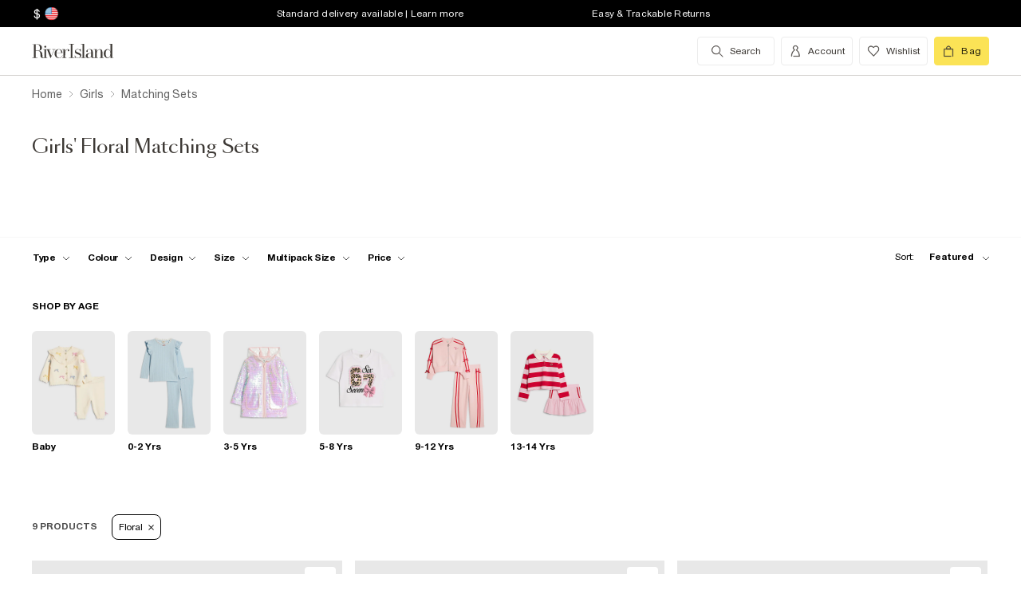

--- FILE ---
content_type: text/css
request_url: https://assets.riverisland.com/PLP/serverless/_next/static/css/commons.0bebba13.chunk.css
body_size: 796
content:
.button-primary-action___342RA {
  background-color: #242420;
  border: none;
  color: #fff;
  cursor: pointer;
  font-size: 14px;
  font-weight: 700;
  line-height: 16px;
  padding: 12px 16px;
  text-align: center;
  text-transform: none; }
  @media (min-width: 769px) {
    .button-primary-action___342RA {
      padding: 16px; } }

.button-secondary-action___2WIjM {
  background: none;
  border: solid 1px #242420;
  color: #242420;
  font-size: 14px;
  font-weight: 700;
  line-height: 16px;
  padding: 12px 16px;
  text-align: center;
  text-transform: none; }
  @media (min-width: 769px) {
    .button-secondary-action___2WIjM {
      padding: 16px; } }

.button-tertiary-action___1d17a {
  font-size: 14px;
  font-weight: 700;
  letter-spacing: 0.6px;
  line-height: 16px;
  background: none;
  border: none;
  padding: 0;
  cursor: pointer;
  color: #242420;
  border-bottom: 1px solid #242420;
  outline: 0; }
  .button-tertiary-action___1d17a:hover, .button-tertiary-action___1d17a:active, .button-tertiary-action___1d17a:focus, .button-tertiary-action___1d17a:visited {
    background-color: transparent !important;
    outline: 0; }

a.button-tertiary-action___1d17a {
  display: inline-block; }

.content-cta___2xswI {
  margin: 16px 0 0; }
  .content-cta___2xswI span,
  .content-cta___2xswI a {
    display: block;
    color: inherit;
    font-weight: 600;
    font-size: 14px;
    line-height: 19px;
    position: absolute;
    bottom: 16px;
    left: 16px; }
    @media (min-width: 769px) {
      .content-cta___2xswI span,
      .content-cta___2xswI a {
        bottom: 35px;
        left: 32px; } }
  .content-cta___2xswI a {
    cursor: pointer;
    text-decoration: underline; }
  .content-cta___2xswI .text-colour-black___sS7CD {
    color: #000;
    border-bottom: 1px solid #000; }
  .content-cta___2xswI .text-colour-white___okI2I {
    color: #fff;
    border-bottom: 1px solid #fff; }

.content-image___2O_Z9 {
  width: 100%;
  height: 100%; }

.content-video___Zr5N3 {
  width: 100%; }

.button-primary-action___1BBdu {
  background-color: #242420;
  border: none;
  color: #fff;
  cursor: pointer;
  font-size: 14px;
  font-weight: 700;
  line-height: 16px;
  padding: 12px 16px;
  text-align: center;
  text-transform: none; }
  @media (min-width: 769px) {
    .button-primary-action___1BBdu {
      padding: 16px; } }

.button-secondary-action___2ETy_ {
  background: none;
  border: solid 1px #242420;
  color: #242420;
  font-size: 14px;
  font-weight: 700;
  line-height: 16px;
  padding: 12px 16px;
  text-align: center;
  text-transform: none; }
  @media (min-width: 769px) {
    .button-secondary-action___2ETy_ {
      padding: 16px; } }

.button-tertiary-action___2gYGt {
  font-size: 14px;
  font-weight: 700;
  letter-spacing: 0.6px;
  line-height: 16px;
  background: none;
  border: none;
  padding: 0;
  cursor: pointer;
  color: #242420;
  border-bottom: 1px solid #242420;
  outline: 0; }
  .button-tertiary-action___2gYGt:hover, .button-tertiary-action___2gYGt:active, .button-tertiary-action___2gYGt:focus, .button-tertiary-action___2gYGt:visited {
    background-color: transparent !important;
    outline: 0; }

a.button-tertiary-action___2gYGt {
  display: inline-block; }

.content-widget-wrapper___1fWj3 {
  box-sizing: border-box;
  font-family: "union", arial, helvetica, sans-serif;
  color: #000;
  margin: 0 0 32px 0;
  width: 100%;
  overflow: hidden; }
  @media (min-width: 769px) {
    .content-widget-wrapper___1fWj3 {
      width: calc(33.3333% - 22px);
      margin-left: 16px;
      margin-right: 0; } }
  @media only screen and (min-width: 769px) and (max-width: 1399px) {
    .content-widget-wrapper___1fWj3.four-tile-grid___HLUIP {
      width: calc(33.3333% - 22px);
      margin-left: 16px;
      margin-right: 0; } }
  @media only screen and (min-width: 1400px) {
    .content-widget-wrapper___1fWj3.four-tile-grid___HLUIP {
      width: calc(25% - 22px); } }
  .content-widget-wrapper--double-tile___17Lk- {
    display: flex; }
    @media (min-width: 769px) {
      .content-widget-wrapper--double-tile___17Lk- {
        width: calc(66.666% - 28px);
        margin-left: 16px;
        margin-right: 0; } }
    @media only screen and (min-width: 769px) and (max-width: 1399px) {
      .content-widget-wrapper--double-tile___17Lk-.four-tile-grid___HLUIP {
        width: calc(66.666% - 28px);
        margin-left: 16px;
        margin-right: 0; } }
    @media only screen and (min-width: 1400px) {
      .content-widget-wrapper--double-tile___17Lk-.four-tile-grid___HLUIP {
        width: calc(50% - 28px); } }



--- FILE ---
content_type: text/javascript
request_url: https://assets.riverisland.com/PLP/serverless/_next/static/runtime/main-ea8c1a37e64758c8b28a.js
body_size: 5542
content:
(window.webpackJsonp=window.webpackJsonp||[]).push([[10],{0:function(e,t,n){n("aCgs"),e.exports=n("BMP1")},"1ccW":function(e,t){function n(){return e.exports=n=Object.assign||function(e){for(var t=1;t<arguments.length;t++){var n=arguments[t];for(var r in n)Object.prototype.hasOwnProperty.call(n,r)&&(e[r]=n[r])}return e},n.apply(this,arguments)}e.exports=n},BMP1:function(e,t,n){"use strict";var r=n("7KCV")(n("IKlv"));window.next=r,(0,r.default)().catch(e=>{console.error(`${e.message}\n${e.stack}`)})},DqTX:function(e,t,n){"use strict";t.__esModule=!0,t.default=function(){let e=null;return t=>{const n=e=Promise.resolve().then(()=>{if(n!==e)return;e=null;const r={};t.forEach(e=>{const t=r[e.type]||[];t.push(e),r[e.type]=t});const a=r.title?r.title[0]:null;let i="";if(a){const{children:e}=a.props;i="string"===typeof e?e:e.join("")}i!==document.title&&(document.title=i),["meta","base","link","style","script"].forEach(e=>{!function(e,t){const n=document.getElementsByTagName("head")[0],r=n.querySelector("meta[name=next-head-count]");0;const a=Number(r.content),i=[];for(let o=0,c=r.previousElementSibling;o<a;o++,c=c.previousElementSibling)c.tagName.toLowerCase()===e&&i.push(c);const s=t.map(o).filter(e=>{for(let t=0,n=i.length;t<n;t++){if(i[t].isEqualNode(e))return i.splice(t,1),!1}return!0});i.forEach(e=>e.parentNode.removeChild(e)),s.forEach(e=>n.insertBefore(e,r)),r.content=(a-i.length+s.length).toString()}(e,r[e]||[])})})}};const r={acceptCharset:"accept-charset",className:"class",htmlFor:"for",httpEquiv:"http-equiv"};function o(e){let{type:t,props:n}=e;const o=document.createElement(t);for(const s in n){if(!n.hasOwnProperty(s))continue;if("children"===s||"dangerouslySetInnerHTML"===s)continue;if(void 0===n[s])continue;const e=r[s]||s.toLowerCase();o.setAttribute(e,n[s])}const{children:a,dangerouslySetInnerHTML:i}=n;return i?o.innerHTML=i.__html||"":a&&(o.textContent="string"===typeof a?a:a.join("")),o}},IKlv:function(e,t,n){"use strict";var r=n("7KCV"),o=n("AroE");t.__esModule=!0,t.render=H,t.renderError=X,t.default=t.emitter=t.router=t.version=void 0;var a=o(n("1ccW")),i=(o(n("7KCV")),n("nOHt")),s=n("s4NR"),c=o(n("q1tI")),u=o(n("i8i4")),l=n("FYa8"),d=o(n("dZ6Y")),p=n("qOIg"),f=n("/jkW"),m=r(n("yLiY")),h=n("g/15"),g=o(n("DqTX")),v=o(n("zmvN")),y=o(n("bGXG"));"finally"in Promise.prototype||(Promise.prototype.finally=n("Z577"));const _=JSON.parse(document.getElementById("__NEXT_DATA__").textContent);window.__NEXT_DATA__=_;t.version="9.4.4";const{props:w,err:E,page:S,query:T,buildId:P,assetPrefix:C,runtimeConfig:R,dynamicIds:b,isFallback:I}=_,x=C||"";n.p=`${x}/_next/`,m.setConfig({serverRuntimeConfig:{},publicRuntimeConfig:R||{}});const N=(0,h.getURL)(),M=new v.default(P,x),F=e=>{let[t,n]=e;return M.registerPage(t,n)};window.__NEXT_P&&window.__NEXT_P.map(e=>setTimeout(()=>F(e),0)),window.__NEXT_P=[],window.__NEXT_P.push=F;const $=(0,g.default)(),A=document.getElementById("__next");let D,L,k,B,j,q;t.router=k;class O extends c.default.Component{componentDidCatch(e,t){this.props.fn(e,t)}componentDidMount(){this.scrollToHash(),k.isSsr&&(I||_.nextExport&&((0,f.isDynamicRoute)(k.pathname)||location.search)||w&&w.__N_SSG&&location.search)&&k.replace(k.pathname+"?"+(0,s.stringify)((0,a.default)((0,a.default)({},k.query),(0,s.parse)(location.search.substr(1)))),N,{_h:1,shallow:!I})}componentDidUpdate(){this.scrollToHash()}scrollToHash(){let{hash:e}=location;if(e=e&&e.substring(1),!e)return;const t=document.getElementById(e);t&&setTimeout(()=>t.scrollIntoView(),0)}render(){return this.props.children}}const U=(0,d.default)();t.emitter=U;async function H(e){if(e.err)await X(e);else try{await Z(e)}catch(E){0,await X((0,a.default)((0,a.default)({},e),{},{err:E}))}}function X(e){const{App:t,err:n}=e;return console.error(n),M.loadPage("/_error").then(r=>{let{page:o}=r;const i=J(t),s={Component:o,AppTree:i,router:k,ctx:{err:n,pathname:S,query:T,asPath:N,AppTree:i}};return Promise.resolve(e.props?e.props:(0,h.loadGetInitialProps)(t,s)).then(t=>Z((0,a.default)((0,a.default)({},e),{},{err:n,Component:o,props:t})))})}t.default=async function(){let{webpackHMR:e}=arguments.length>0&&void 0!==arguments[0]?arguments[0]:{};const{page:n,mod:r}=await M.loadPageScript("/_app");j=n,r&&r.reportWebVitals&&(q=e=>{let{id:t,name:n,startTime:o,value:a,duration:i,entryType:s,entries:c}=e;const u=`${Date.now()}-${Math.floor(Math.random()*(9e12-1))+1e12}`;let l;c&&c.length&&(l=c[0].startTime),r.reportWebVitals({id:t||u,name:n,startTime:o||l,value:null==a?i:a,label:"mark"===s||"measure"===s?"custom":"web-vital"})});let o=E;try{({page:B}=await M.loadPage(S))}catch(s){o=s}window.__NEXT_PRELOADREADY&&await window.__NEXT_PRELOADREADY(b),t.router=k=(0,i.createRouter)(S,T,N,{initialProps:w,pageLoader:M,App:j,Component:B,wrapApp:J,err:o,isFallback:I,subscription:(e,t)=>{let{Component:n,props:r,err:o}=e;return H({App:t,Component:n,props:r,err:o})}});const a={App:j,Component:B,props:w,err:o};return H(a),U};let G="function"===typeof u.default.hydrate;function Y(){h.ST&&(performance.mark("afterHydrate"),performance.measure("Next.js-before-hydration","navigationStart","beforeRender"),performance.measure("Next.js-hydration","beforeRender","afterHydrate"),q&&performance.getEntriesByName("Next.js-hydration").forEach(q),V())}function W(){if(!h.ST)return;performance.mark("afterRender");const e=performance.getEntriesByName("routeChange","mark");e.length&&(performance.measure("Next.js-route-change-to-render",e[0].name,"beforeRender"),performance.measure("Next.js-render","beforeRender","afterRender"),q&&(performance.getEntriesByName("Next.js-render").forEach(q),performance.getEntriesByName("Next.js-route-change-to-render").forEach(q)),V(),["Next.js-route-change-to-render","Next.js-render"].forEach(e=>performance.clearMeasures(e)))}function V(){["beforeRender","afterHydrate","afterRender","routeChange"].forEach(e=>performance.clearMarks(e))}function K(e){let{children:t}=e;return(c.default.createElement(O,{fn:e=>X({App:j,err:e}).catch(e=>console.error("Error rendering page: ",e))},c.default.createElement(p.RouterContext.Provider,{value:(0,i.makePublicRouterInstance)(k)},c.default.createElement(l.HeadManagerContext.Provider,{value:$},t))))}const J=e=>t=>{const n=(0,a.default)((0,a.default)({},t),{},{Component:B,err:E,router:k});return(c.default.createElement(K,null,c.default.createElement(e,n)))};async function Z(e){let{App:t,Component:n,props:r,err:o}=e;n=n||D.Component,r=r||D.props;const i=(0,a.default)((0,a.default)({},r),{},{Component:n,err:o,router:k});let s;D=i;const l=new Promise((e,t)=>{L&&L(),s=()=>{L=null,e()},L=()=>{L=null,t()}});var d,p;d=c.default.createElement(z,{callback:s},c.default.createElement(K,null,c.default.createElement(t,i))),p=A,h.ST&&performance.mark("beforeRender"),G?(u.default.hydrate(d,p,Y),G=!1,q&&h.ST&&(0,y.default)(q)):u.default.render(d,p,W),await l}function z(e){let{callback:t,children:n}=e;return c.default.useLayoutEffect(()=>t(),[t]),n}},Z577:function(e,t){Promise.prototype.finally=function(e){if("function"!=typeof e)return this.then(e,e);var t=this.constructor||Promise;return this.then((function(n){return t.resolve(e()).then((function(){return n}))}),(function(n){return t.resolve(e()).then((function(){throw n}))}))}},aCgs:function(e,t){},bGXG:function(e,t,n){"use strict";t.__esModule=!0,t.default=void 0;var r=n("w6Sm");t.default=e=>{(0,r.getCLS)(e),(0,r.getFID)(e),(0,r.getFCP)(e),(0,r.getLCP)(e),(0,r.getTTFB)(e)}},w6Sm:function(e,t,n){"use strict";n.r(t),n.d(t,"getCLS",(function(){return m})),n.d(t,"getFCP",(function(){return g})),n.d(t,"getFID",(function(){return v})),n.d(t,"getLCP",(function(){return _})),n.d(t,"getTTFB",(function(){return w}));var r,o,a=function(){return"".concat(Date.now(),"-").concat(Math.floor(8999999999999*Math.random())+1e12)},i=function(e){var t=arguments.length>1&&void 0!==arguments[1]?arguments[1]:-1;return{name:e,value:t,delta:0,entries:[],id:a(),isFinal:!1}},s=function(e,t){try{if(PerformanceObserver.supportedEntryTypes.includes(e)){var n=new PerformanceObserver((function(e){return e.getEntries().map(t)}));return n.observe({type:e,buffered:!0}),n}}catch(e){}},c=!1,u=!1,l=function(e){c=!e.persisted},d=function(){addEventListener("pagehide",l),addEventListener("unload",(function(){}))},p=function(e){var t=arguments.length>1&&void 0!==arguments[1]&&arguments[1];u||(d(),u=!0),addEventListener("visibilitychange",(function(t){var n=t.timeStamp;"hidden"===document.visibilityState&&e({timeStamp:n,isUnloading:c})}),{capture:!0,once:t})},f=function(e,t,n,r){var o;return function(){n&&t.isFinal&&n.disconnect(),t.value>=0&&(r||t.isFinal||"hidden"===document.visibilityState)&&(t.delta=t.value-(o||0),(t.delta||t.isFinal||void 0===o)&&(e(t),o=t.value))}},m=function(e){var t=arguments.length>1&&void 0!==arguments[1]&&arguments[1],n=i("CLS",0),r=function(e){e.hadRecentInput||(n.value+=e.value,n.entries.push(e),a())},o=s("layout-shift",r),a=f(e,n,o,t);p((function(e){var t=e.isUnloading;o&&o.takeRecords().map(r),t&&(n.isFinal=!0),a()}))},h=function(){return void 0===r&&(r="hidden"===document.visibilityState?0:1/0,p((function(e){var t=e.timeStamp;return r=t}),!0)),{get timeStamp(){return r}}},g=function(e){var t=i("FCP"),n=h(),r=s("paint",(function(e){"first-contentful-paint"===e.name&&e.startTime<n.timeStamp&&(t.value=e.startTime,t.isFinal=!0,t.entries.push(e),o())})),o=f(e,t,r)},v=function(e){var t=i("FID"),n=h(),r=function(e){e.startTime<n.timeStamp&&(t.value=e.processingStart-e.startTime,t.entries.push(e),t.isFinal=!0,a())},o=s("first-input",r),a=f(e,t,o);p((function(){o&&(o.takeRecords().map(r),o.disconnect())}),!0),o||window.perfMetrics&&window.perfMetrics.onFirstInputDelay&&window.perfMetrics.onFirstInputDelay((function(e,r){r.timeStamp<n.timeStamp&&(t.value=e,t.isFinal=!0,t.entries=[{entryType:"first-input",name:r.type,target:r.target,cancelable:r.cancelable,startTime:r.timeStamp,processingStart:r.timeStamp+e}],a())}))},y=function(){return o||(o=new Promise((function(e){return["scroll","keydown","pointerdown"].map((function(t){addEventListener(t,e,{once:!0,passive:!0,capture:!0})}))}))),o},_=function(e){var t=arguments.length>1&&void 0!==arguments[1]&&arguments[1],n=i("LCP"),r=h(),o=function(e){var t=e.startTime;t<r.timeStamp?(n.value=t,n.entries.push(e)):n.isFinal=!0,c()},a=s("largest-contentful-paint",o),c=f(e,n,a,t),u=function(){n.isFinal||(a&&a.takeRecords().map(o),n.isFinal=!0,c())};y().then(u),p(u,!0)},w=function(e){var t,n=i("TTFB");t=function(){try{var t=performance.getEntriesByType("navigation")[0]||function(){var e=performance.timing,t={entryType:"navigation",startTime:0};for(var n in e)"navigationStart"!==n&&"toJSON"!==n&&(t[n]=Math.max(e[n]-e.navigationStart,0));return t}();n.value=n.delta=t.responseStart,n.entries=[t],n.isFinal=!0,e(n)}catch(e){}},"complete"===document.readyState?setTimeout(t,0):addEventListener("pageshow",t)}},yLiY:function(e,t,n){"use strict";let r;t.__esModule=!0,t.setConfig=function(e){r=e},t.default=void 0;t.default=()=>r},zmvN:function(e,t,n){"use strict";var r=n("AroE");t.__esModule=!0,t.default=void 0;var o=n("QmWs"),a=r(n("dZ6Y")),i=n("/jkW"),s=n("gguc"),c=n("YTqd"),u=n("elyg");function l(e,t){try{return document.createElement("link").relList.supports(e)}catch(n){}}const d=l("preload")&&!l("prefetch")?"preload":"prefetch";document.createElement("script");function p(e){if("/"!==e[0])throw new Error(`Route name should start with a "/", got "${e}"`);return"/"===(e=e.replace(/\/index$/,"/"))?e:e.replace(/\/$/,"")}function f(e,t,n){return new Promise((r,o,a)=>{(a=document.createElement("link")).crossOrigin=void 0,a.href=e,a.rel=t,n&&(a.as=n),a.onload=r,a.onerror=o,document.head.appendChild(a)})}t.default=class{constructor(e,t){this.buildId=e,this.assetPrefix=t,this.pageCache={},this.pageRegisterEvents=(0,a.default)(),this.loadingRoutes={},this.promisedBuildManifest=new Promise(e=>{window.__BUILD_MANIFEST?e(window.__BUILD_MANIFEST):window.__BUILD_MANIFEST_CB=()=>{e(window.__BUILD_MANIFEST)}}),this.promisedSsgManifest=new Promise(e=>{window.__SSG_MANIFEST?e(window.__SSG_MANIFEST):window.__SSG_MANIFEST_CB=()=>{e(window.__SSG_MANIFEST)}})}getDependencies(e){return this.promisedBuildManifest.then(t=>t[e]&&t[e].map(e=>`${this.assetPrefix}/_next/${encodeURI(e)}`)||[])}getDataHref(e,t){const n=e=>(e=(0,u.delBasePath)(e),`${this.assetPrefix}/_next/data/${this.buildId}${"/"===e?"/index":e}.json`),{pathname:r,query:a}=(0,o.parse)(e,!0),{pathname:l}=(0,o.parse)(t),d=p(r);let f,m=(0,i.isDynamicRoute)(d);if(m){const e=(0,c.getRouteRegex)(d),t=e.groups,n=(0,s.getRouteMatcher)(e)(l)||a;f=d,Object.keys(t).every(e=>{let r=n[e];const o=t[e].repeat;return o&&!Array.isArray(r)&&(r=[r]),e in n&&(f=f.replace(`[${o?"...":""}${e}]`,o?r.map(encodeURIComponent).join("/"):encodeURIComponent(r)))})||(f="")}return m?f&&n(f):n(d)}prefetchData(e,t){const{pathname:n}=(0,o.parse)(e,!0),r=p(n);return this.promisedSsgManifest.then((n,o)=>n.has(r)&&(o=this.getDataHref(e,t))&&!document.querySelector(`link[rel="${d}"][href^="${o}"]`)&&f(o,d,"fetch"))}loadPage(e){return this.loadPageScript(e)}loadPageScript(e){return e=p(e),new Promise((t,n)=>{const r=o=>{let{error:a,page:i,mod:s}=o;this.pageRegisterEvents.off(e,r),delete this.loadingRoutes[e],a?n(a):t({page:i,mod:s})},o=this.pageCache[e];if(o){const{error:e,page:r,mod:a}=o;e?n(e):t({page:r,mod:a})}else this.pageRegisterEvents.on(e,r),document.querySelector(`script[data-next-page="${e}"]`)||this.loadingRoutes[e]||(this.loadingRoutes[e]=!0,this.getDependencies(e).then(t=>{t.forEach(t=>{/\.js$/.test(t)&&!document.querySelector(`script[src^="${t}"]`)&&this.loadScript(t,e,!1),/\.css$/.test(t)&&!document.querySelector(`link[rel=stylesheet][href^="${t}"]`)&&f(t,"stylesheet").catch(()=>{})}),this.loadRoute(e)}))})}loadRoute(e){let t="/"===(e=p(e))?"/index.js":`${e}.js`;const n=`${this.assetPrefix}/_next/static/${encodeURIComponent(this.buildId)}/pages${encodeURI(t)}`;this.loadScript(n,e,!0)}loadScript(e,t,n){const r=document.createElement("script");r.crossOrigin=void 0,r.src=e,r.onerror=()=>{const n=new Error(`Error loading script ${e}`);n.code="PAGE_LOAD_ERROR",this.pageRegisterEvents.emit(t,{error:n})},document.body.appendChild(r)}registerPage(e,t){(()=>{try{const n=t(),r={page:n.default||n,mod:n};this.pageCache[e]=r,this.pageRegisterEvents.emit(e,r)}catch(n){this.pageCache[e]={error:n},this.pageRegisterEvents.emit(e,{error:n})}})()}prefetch(e,t){let n,r;if((n=navigator.connection)&&(n.saveData||/2g/.test(n.effectiveType)))return Promise.resolve();if(t)r=e;else{let t=`${"/"===(e=p(e))?"/index":e}.js`;0,r=`${this.assetPrefix}/_next/static/${encodeURIComponent(this.buildId)}/pages${encodeURI(t)}`}return Promise.all(document.querySelector(`link[rel="${d}"][href^="${r}"], script[data-next-page="${e}"]`)?[]:[f(r,d,r.match(/\.css$/)?"style":"script"),!t&&this.getDependencies(e).then(e=>Promise.all(e.map(e=>this.prefetch(e,!0))))]).then(()=>{},()=>{})}}}},[[0,2,3,0]]]);